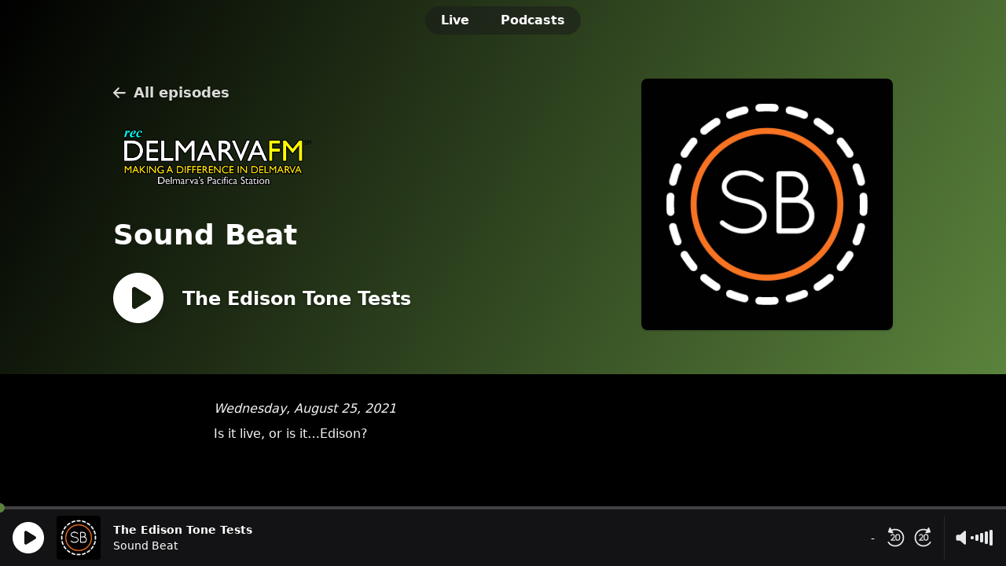

--- FILE ---
content_type: text/html; charset=UTF-8
request_url: https://www.delmarvafm.org/player/podcasts/episodes/the-edison-tone-tests/
body_size: 8276
content:
<!DOCTYPE html>
<html lang="en-US"
            data-controller="player"
      data-action="volume:change->player#handleVolumeChange"
      data-player-is-live-value="false"
                        data-player-audio-url-value="https://soundbeat.org/wp-content/uploads/2013/02/Edison-Tone-Tests_mixdown.mp3"
      data-player-audio-type-value="audio/mp3"
            data-player-preroll-url-value="https://ads.aiir.net/player/preroll?s=833&amp;service_id=3695&amp;path_no_tll=%2Fplayer%2F"
      data-player-play-aria-label-value="Play"
      data-player-pause-aria-label-value="Pause"
      data-player-stop-aria-label-value="Stop"
      data-player-playback-aria-template-value="Playback time is {elapsed} of {duration}"
      data-player-play-icon-class="#icon-play"
      data-player-pause-icon-class="#icon-pause"
      data-player-stop-icon-class="#icon-stop"
      data-player-loading-icon-class="#icon-spinner"
      data-player-playing-live-class="is-playing-live"
      data-player-playing-on-demand-class="is-playing-od"
      class="has-light-text-hero"
>
<head>
    <meta charset="UTF-8">
    <title>The Edison Tone Tests - Sound Beat - REC Delmarva FM</title>
    <meta name="viewport" content="width=device-width, initial-scale=1.0" />
    <link href="https://vjs.zencdn.net/7.21.5/video-js.css" rel="stylesheet" />
    <link href="https://c.aiircdn.com/player/css/dist/player-239c80f145.min.css" rel="stylesheet" data-turbo-track />

            <link rel="icon" href="https://mmo.aiircdn.com/387/5eda501828bc1.png" />
    
    <meta name="description" content="Is it live, or is it…Edison?" />

    <meta name="twitter:card" content="summary_large_image" />
    <meta name="twitter:title" content="The Edison Tone Tests - Sound Beat - REC Delmarva FM" />
    <meta name="twitter:description" content="Is it live, or is it…Edison?" />

            <meta property="og:image" content="https://soundbeat.org/wp-content/uploads/powerpress/sb_1400_1400.jpg" />
        <meta name="twitter:image" content="https://soundbeat.org/wp-content/uploads/powerpress/sb_1400_1400.jpg" />
    
        <script src="https://code.jquery.com/jquery-3.7.1.min.js" data-turbo-track></script>
        <script src="https://c.aiircdn.com/player/js/dist/runtime.64215d3103ffc86db980.js" data-turbo-track></script>
        <script src="https://c.aiircdn.com/player/js/dist/main.ef1a6a39ed620d0a9655.js" data-turbo-track></script>
        <script src="https://c.aiircdn.com/fe/js/dist/runtime.5b7a401a6565a36fd210.js" data-turbo-track></script>
        <script src="https://c.aiircdn.com/fe/js/dist/vendor.f6700a934cd0ca45fcf8.js" data-turbo-track></script>
        <script src="https://c.aiircdn.com/fe/js/dist/afe.10a5ff067c9b70ffe138.js" data-turbo-track></script>
    
    
    
    

</head>
<body class="t-dark-content
             has-dark-playbar
             
"
      data-controller="ads"
>

<style>
    :root {
        --nav-active: ,,;
        --hero-background: linear-gradient(120deg, #000000 0%, #5a833c 100%);
        --playbar-accent: #5a833c;
    }
</style>

<script>
  /**
   * gm.properties
   * Variables used by the front-end JS framework
   */
  gm.properties = {"site_id":"833","page_id":"","page_path_no_tll":"\/player\/","service_id":3695};
</script>



<div data-player-target="root"
     class="c-root
            is-playing-od
            "
    >
    <div class="c-modal u-hidden"
         id="playerModal"
         data-player-target="modal"
         data-turbo-permanent>
        <div class="c-modal__content"
             data-player-target="videoElementContainer">
            <video data-player-target="videoElement"
                   poster="https://mmo.aiircdn.com/387/5eda501b8c226.png"
                   playsinline
                   class="video-js"></video>
        </div>
    </div>

    <section class="c-hero
                    c-hero--light-text">

                    <nav role="navigation"
                 class="c-navigation
                        c-navigation--active-text-light">
                <ul class="c-navigation__list">
                                            <li class="c-navigation__list-item">
                            <a class="c-navigation__item c-navigation__item--link "
                                                              href="/player/">Live</a>
                        </li>
                                            <li class="c-navigation__list-item">
                            <a class="c-navigation__item c-navigation__item--link c-navigation__item--active"
                               aria-current="page"                               href="/player/podcasts/">Podcasts</a>
                        </li>
                                    </ul>
            </nav>
        
            <div class="c-hero__body">
        <div class="c-hero-output c-hero-output--has-page-title">
            <div class="c-hero-output__body">
                <a href="/player/podcasts/sound-beat/" class="c-hero__back">
                    <svg class="c-icon c-hero__back-icon" aria-hidden="true" focusable="false" role="img" xmlns="http://www.w3.org/2000/svg" viewBox="0 0 512 512">
                        <use href="#icon-back" xlink:href="#icon-back"></use>
                    </svg>
                    <span class="c-hero__back-label">All episodes</span>
                </a>

                                    <a href="/" target="_blank">
                        <img src="https://mmo.aiircdn.com/387/6395d7d52fd7a.png" class="c-logo c-logo--small-mobile" alt="" />
                    </a>
                
                <p class="c-hero__page-title">Sound Beat</p>

                <div class="c-hero-output__info">
                    <button type="button"
                            class="c-hero-output__control"
                            data-player-target="playButton"
                            data-action="click->player#play"
                            data-player-audio-url-param="https://soundbeat.org/wp-content/uploads/2013/02/Edison-Tone-Tests_mixdown.mp3"
                            data-player-title-param="The Edison Tone Tests"
                            data-player-subtitle-param="Sound Beat"
                            data-player-image-url-param="https://soundbeat.org/wp-content/uploads/powerpress/sb_1400_1400.jpg"
                            data-player-is-live-param="false"
                            aria-label="Play The Edison Tone Tests"
                            aria-pressed="false">
                        <svg class="c-icon c-hero-output__control-icon" aria-hidden="true" focusable="false" role="img" xmlns="http://www.w3.org/2000/svg" viewBox="0 0 512 512">
                            <use href="#icon-play" xlink:href="#icon-play" data-player-target="playButtonIcon"></use>
                        </svg>
                    </button>

                    <div class="c-hero-output__text">
                        <h1 class="c-hero-output__title">The Edison Tone Tests</h1>
                    </div>
                </div>
            </div>

            <div class="c-hero-output__figure">
                <div class="c-hero-output__img-wrapper">
                    <img src="https://soundbeat.org/wp-content/uploads/powerpress/sb_1400_1400.jpg" class="c-hero-output__img" alt="" />
                </div>
            </div>
        </div>
    </div>

    </section>

                <section class="c-page-content">
        <div class="o-wrapper o-wrapper--small">
            <div class="c-page-content__section s-prose" data-turbo="false">
                <p>
                                        
                                            <em>Wednesday, August 25, 2021</em>
                                    </p>
                                    <p>Is it live, or is it…Edison?</p>
                            </div>
        </div>
    </section>
    
    <section class="c-playbar"
             id="playbar"
             role="region"
             aria-label="Player Controls"
             data-turbo-permanent
             data-player-target="playBar"
                            >
        <div class="c-playbar-progress"
             data-player-target="playBarProgressBar"
             data-action="mousedown->player#startScrub
                          touchstart->player#startScrub
                          mousemove@window->player#moveScrub
                          touchmove@window->player#moveScrub
                          mouseup@window->player#endScrub
                          touchend@window->player#endScrub">
            <span class="c-playbar-progress__current"
                  style="width:0"
                  data-player-target="playBarProgressCurrent"
            ></span>
            <span class="c-playbar-progress__handle"
                  style="left:-6px"
                  data-player-target="playBarProgressHandle"
            ></span>
        </div>

        <div class="c-playbar__inner">

            <div class="c-playbar__primary">

                <button type="button"
                        class="c-playbar__control"
                        data-player-target="playBarPlayButton"
                        data-action="click->player#togglePlay"
                        aria-label="Play"
                        aria-pressed="false">
                    <svg class="c-icon c-playbar__control-icon" aria-hidden="true" focusable="false" role="img" xmlns="http://www.w3.org/2000/svg" viewBox="0 0 512 512">
                        <use href="#icon-play" xlink:href="#icon-play" data-player-target="playButtonIcon"></use>
                    </svg>
                </button>

                <img src="https://soundbeat.org/wp-content/uploads/powerpress/sb_1400_1400.jpg"
                     class="c-playbar__img c-playbar__img--primary"
                     data-player-target="playBarPrimaryImage"
                     data-station-metadata-target="playBarPrimaryImage"
                     alt=""
                />

                <div class="c-playbar__clamp">
                    <strong data-player-target="playBarPrimaryTitle"
                            data-station-metadata-target="playBarPrimaryTitle">The Edison Tone Tests</strong>
                    <br />
                    <span data-player-target="playBarPrimarySubtitle"
                          data-station-metadata-target="playBarPrimarySubtitle">Sound Beat</span>
                </div>

            </div>

            <div class="c-playbar__secondary u-hidden"
                 data-player-target="playBarSecondaryContainer"
                 data-station-metadata-target="playBarSecondaryContainer"
                 role="group"
                 aria-label="Now playing"
            >

                <div class="c-playbar__clamp">
                    <strong data-station-metadata-target="playBarSecondaryTitle"></strong>
                    <br />
                    <span data-station-metadata-target="playBarSecondarySubtitle"></span>
                </div>

                <img src="#"
                     class="c-playbar__img c-playbar__img--secondary"
                     data-station-metadata-target="playBarSecondaryImage"
                     alt=""
                />

                            </div>

            <div class="c-playbar__secondary u-hidden"
                 data-player-target="playBarOnDemandContainer">

                <div class="c-playbar__duration"
                     data-player-target="playBarOnDemandTimers"
                     tabindex="0">
                    <span data-player-target="playBarOnDemandElapsed"
                          title="Time elapsed"></span>
                    -
                    <span data-player-target="playBarOnDemandDuration"
                          title="Duration"></span>
                </div>

                <div class="c-playbar__skip">
                    <button type="button"
                            class="c-playbar__secondary-button c-playbar__secondary-button--skip"
                            aria-label="Rewind 20 seconds"
                            data-action="click->player#skipBack"
                            data-player-skip-seconds-param="20">
                        <svg class="c-icon c-playbar__secondary-button-icon" aria-hidden="true" focusable="false" role="img" xmlns="http://www.w3.org/2000/svg" viewBox="0 0 512 512">
                            <use href="#icon-rotate-left" xlink:href="#icon-rotate-left"></use>
                        </svg>
                    </button>
                    <button type="button"
                            class="c-playbar__secondary-button c-playbar__secondary-button--skip"
                            aria-label="Fast forward 20 seconds"
                            data-action="click->player#skipForward"
                            data-player-skip-seconds-param="20">
                        <svg class="c-icon c-playbar__secondary-button-icon" aria-hidden="true" focusable="false" role="img" xmlns="http://www.w3.org/2000/svg" viewBox="0 0 512 512">
                            <use href="#icon-rotate-right" xlink:href="#icon-rotate-right"></use>
                        </svg>
                    </button>
                </div>
            </div>

            <div class="c-playbar__volume-wrapper">

                <div class="c-playbar-volume"
                     data-player-target="playBarVolume"
                     data-controller="volume"
                     data-action="player:volumeChange@window->volume#indicateCurrentVolume"
                     data-volume-volume0-class="is-volume-0"
                     data-volume-volume20-class="is-volume-20"
                     data-volume-volume40-class="is-volume-40"
                     data-volume-volume60-class="is-volume-60"
                     data-volume-volume80-class="is-volume-80"
                     data-volume-volume100-class="is-volume-100"
                     data-volume-volume-aria-label-value="Volume {percent}%"
                     data-volume-muted-aria-label-value="Muted"
                >
                    <input type="range"
                           aria-label="Volume"
                           aria-describedby="volumeHelpText"
                           min="0"
                           max="100"
                           step="10"
                           value="100"
                           aria-valuetext=""
                           data-action="input->volume#setWithValue
                                        keyup->volume#adjustUsingKeyboard"
                           data-volume-target="range"
                           class="c-playbar-volume__input u-assistive-text"
                    />
                    <div id="volumeHelpText" class="u-assistive-text">Use the arrow keys to increase and decrease the volume, or space to toggle mute.</div>
                    <div class="c-playbar-volume__visual"
                         data-action="mousedown->volume#startDragging
                                      mouseup->volume#endDragging
                                      mouseleave->volume#endDragging"
                         tabindex="-1">
                        <button type="button"
                                class="c-playbar__secondary-button c-playbar__secondary-button--volume c-playbar-volume__mute"
                                data-action="mouseup->volume#toggleMute"
                                data-volume-target="muteButton"
                                tabindex="-1"
                        >
                            <svg class="c-icon c-playbar__secondary-button-icon c-playbar-volume__mute-icon"
                                 aria-hidden="true" focusable="false" role="img" xmlns="http://www.w3.org/2000/svg" viewBox="0 0 512 512">
                                <use href="#icon-volume" xlink:href="#icon-volume"></use>
                            </svg>
                            <svg class="c-icon c-playbar__secondary-button-icon c-playbar-volume__unmute-icon"
                                 aria-hidden="true" focusable="false" role="img" xmlns="http://www.w3.org/2000/svg" viewBox="0 0 512 512">
                                <use href="#icon-volume-muted" xlink:href="#icon-volume-muted"></use>
                            </svg>
                        </button>
                        <div class="c-playbar-volume__visual-slider">
                            <div class="c-playbar-volume__bar"
                                 data-action="mousemove->volume#moveDragOnBar
                                              mouseup->volume#moveDragOnBar"
                                 data-volume-value-param="0.2"
                            ><span class="c-playbar-volume__bar-inner"></span></div>
                            <div class="c-playbar-volume__bar"
                                 data-action="mousemove->volume#moveDragOnBar
                                              mouseup->volume#moveDragOnBar"
                                 data-volume-value-param="0.4"
                            ><span class="c-playbar-volume__bar-inner"></span></div>
                            <div class="c-playbar-volume__bar"
                                 data-action="mousemove->volume#moveDragOnBar
                                              mouseup->volume#moveDragOnBar"
                                 data-volume-value-param="0.6"
                            ><span class="c-playbar-volume__bar-inner"></span></div>
                            <div class="c-playbar-volume__bar"
                                 data-action="mousemove->volume#moveDragOnBar
                                              mouseup->volume#moveDragOnBar"
                                 data-volume-value-param="0.8"
                            ><span class="c-playbar-volume__bar-inner"></span></div>
                            <div class="c-playbar-volume__bar"
                                 data-action="mousemove->volume#moveDragOnBar
                                              mouseup->volume#moveDragOnBar"
                                 data-volume-value-param="1"
                            ><span class="c-playbar-volume__bar-inner"></span></div>
                        </div>
                    </div>
                </div>

            </div>

        </div>
    </section>
</div>

<svg aria-hidden="true" focusable="false" role="img" xmlns="http://www.w3.org/2000/svg" viewBox="0 0 512 512" style="display: none">
    <defs>
        <g id="icon-play">
            <path fill="currentColor" d="M256 0C114.6 0 0 114.6 0 256s114.6 256 256 256s256-114.6 256-256S397.4 0 256 0zM372.5 276.5l-144 88C224.7 366.8 220.3 368 216 368c-13.69 0-24-11.2-24-24V168C192 155.3 202.2 144 216 144c4.344 0 8.678 1.176 12.51 3.516l144 88C379.6 239.9 384 247.6 384 256C384 264.4 379.6 272.1 372.5 276.5z"></path>
        </g>
        <g id="icon-stop">
            <path fill="currentColor" d="M256 0C114.6 0 0 114.6 0 256c0 141.4 114.6 256 256 256s256-114.6 256-256C512 114.6 397.4 0 256 0zM352 328c0 13.2-10.8 24-24 24h-144C170.8 352 160 341.2 160 328v-144C160 170.8 170.8 160 184 160h144C341.2 160 352 170.8 352 184V328z"></path>
        </g>
        <g id="icon-pause">
            <path fill="currentColor" d="M256 0C114.6 0 0 114.6 0 256s114.6 256 256 256s256-114.6 256-256S397.4 0 256 0zM224 191.1v128C224 337.7 209.7 352 192 352S160 337.7 160 320V191.1C160 174.3 174.3 160 191.1 160S224 174.3 224 191.1zM352 191.1v128C352 337.7 337.7 352 320 352S288 337.7 288 320V191.1C288 174.3 302.3 160 319.1 160S352 174.3 352 191.1z"></path>
        </g>
        <g id="icon-phone">
            <path fill="currentColor" d="M511.2 387l-23.25 100.8c-3.266 14.25-15.79 24.22-30.46 24.22C205.2 512 0 306.8 0 54.5c0-14.66 9.969-27.2 24.22-30.45l100.8-23.25C139.7-2.602 154.7 5.018 160.8 18.92l46.52 108.5c5.438 12.78 1.77 27.67-8.98 36.45L144.5 207.1c33.98 69.22 90.26 125.5 159.5 159.5l44.08-53.8c8.688-10.78 23.69-14.51 36.47-8.975l108.5 46.51C506.1 357.2 514.6 372.4 511.2 387z"></path>
        </g>
        <g id="icon-mobile">
            <path fill="currentColor" d="M304 0h-224c-35.35 0-64 28.65-64 64v384c0 35.35 28.65 64 64 64h224c35.35 0 64-28.65 64-64V64C368 28.65 339.3 0 304 0zM192 480c-17.75 0-32-14.25-32-32s14.25-32 32-32s32 14.25 32 32S209.8 480 192 480zM304 64v320h-224V64H304z"></path>
        </g>
        <g id="icon-email">
            <path fill="currentColor" d="M256 352c-16.53 0-33.06-5.422-47.16-16.41L0 173.2V400C0 426.5 21.49 448 48 448h416c26.51 0 48-21.49 48-48V173.2l-208.8 162.5C289.1 346.6 272.5 352 256 352zM16.29 145.3l212.2 165.1c16.19 12.6 38.87 12.6 55.06 0l212.2-165.1C505.1 137.3 512 125 512 112C512 85.49 490.5 64 464 64h-416C21.49 64 0 85.49 0 112C0 125 6.01 137.3 16.29 145.3z"></path>
        </g>
        <g id="icon-whatsapp">
            <path fill="currentColor" d="M380.9 97.1C339 55.1 283.2 32 223.9 32c-122.4 0-222 99.6-222 222 0 39.1 10.2 77.3 29.6 111L0 480l117.7-30.9c32.4 17.7 68.9 27 106.1 27h.1c122.3 0 224.1-99.6 224.1-222 0-59.3-25.2-115-67.1-157zm-157 341.6c-33.2 0-65.7-8.9-94-25.7l-6.7-4-69.8 18.3L72 359.2l-4.4-7c-18.5-29.4-28.2-63.3-28.2-98.2 0-101.7 82.8-184.5 184.6-184.5 49.3 0 95.6 19.2 130.4 54.1 34.8 34.9 56.2 81.2 56.1 130.5 0 101.8-84.9 184.6-186.6 184.6zm101.2-138.2c-5.5-2.8-32.8-16.2-37.9-18-5.1-1.9-8.8-2.8-12.5 2.8-3.7 5.6-14.3 18-17.6 21.8-3.2 3.7-6.5 4.2-12 1.4-32.6-16.3-54-29.1-75.5-66-5.7-9.8 5.7-9.1 16.3-30.3 1.8-3.7.9-6.9-.5-9.7-1.4-2.8-12.5-30.1-17.1-41.2-4.5-10.8-9.1-9.3-12.5-9.5-3.2-.2-6.9-.2-10.6-.2-3.7 0-9.7 1.4-14.8 6.9-5.1 5.6-19.4 19-19.4 46.3 0 27.3 19.9 53.7 22.6 57.4 2.8 3.7 39.1 59.7 94.8 83.8 35.2 15.2 49 16.5 66.6 13.9 10.7-1.6 32.8-13.4 37.4-26.4 4.6-13 4.6-24.1 3.2-26.4-1.3-2.5-5-3.9-10.5-6.6z"></path>
        </g>
        <g id="icon-facebook">
            <path fill="currentColor" d="M504 256C504 119 393 8 256 8S8 119 8 256c0 123.78 90.69 226.38 209.25 245V327.69h-63V256h63v-54.64c0-62.15 37-96.48 93.67-96.48 27.14 0 55.52 4.84 55.52 4.84v61h-31.28c-30.8 0-40.41 19.12-40.41 38.73V256h68.78l-11 71.69h-57.78V501C413.31 482.38 504 379.78 504 256z"></path>
        </g>
        <g id="icon-twitter">
            <path fill="currentColor" d="M389.2 48h70.6L305.6 224.2 487 464H345L233.7 318.6 106.5 464H35.8L200.7 275.5 26.8 48H172.4L272.9 180.9 389.2 48zM364.4 421.8h39.1L151.1 88h-42L364.4 421.8z"/>
        </g>
        <g id="icon-thumbs-up">
            <path fill="currentColor" d="M88 192h-48C17.94 192 0 209.9 0 232v208C0 462.1 17.94 480 40 480h48C110.1 480 128 462.1 128 440v-208C128 209.9 110.1 192 88 192zM96 440C96 444.4 92.41 448 88 448h-48C35.59 448 32 444.4 32 440v-208C32 227.6 35.59 224 40 224h48C92.41 224 96 227.6 96 232V440zM512 221.5C512 187.6 484.4 160 450.5 160h-102.5c11.98-27.06 18.83-53.48 18.83-67.33C366.9 62.84 343.6 32 304.9 32c-41.22 0-50.7 29.11-59.12 54.81C218.1 171.1 160 184.8 160 208C160 217.1 167.5 224 176 224C180.1 224 184.2 222.4 187.3 219.3c52.68-53.04 67.02-56.11 88.81-122.5C285.3 68.95 288.2 64 304.9 64c20.66 0 29.94 16.77 29.94 28.67c0 10.09-8.891 43.95-26.62 75.48c-1.366 2.432-2.046 5.131-2.046 7.83C306.2 185.5 314 192 322.2 192h128.3C466.8 192 480 205.2 480 221.5c0 15.33-12.08 28.16-27.48 29.2c-8.462 .5813-14.91 7.649-14.91 15.96c0 12.19 12.06 12.86 12.06 30.63c0 14.14-10.11 26.3-24.03 28.89c-5.778 1.082-13.06 6.417-13.06 15.75c0 8.886 6.765 10.72 6.765 23.56c0 31.02-31.51 22.12-31.51 43.05c0 3.526 1.185 5.13 1.185 10.01C389 434.8 375.8 448 359.5 448H303.9c-82.01 0-108.3-64.02-127.9-64.02c-8.873 0-16 7.193-16 15.96C159.1 416.3 224.6 480 303.9 480h55.63c33.91 0 61.5-27.58 61.5-61.47c18.55-10.86 30.33-31 30.33-53.06c0-4.797-.5938-9.594-1.734-14.27c19.31-10.52 32.06-30.97 32.06-53.94c0-7.219-1.281-14.31-3.75-20.98C498.2 266.2 512 245.3 512 221.5z"></path>
        </g>
        <g id="icon-thumbs-up--filled">
            <path fill="currentColor" d="M128 447.1V223.1c0-17.67-14.33-31.1-32-31.1H32c-17.67 0-32 14.33-32 31.1v223.1c0 17.67 14.33 31.1 32 31.1h64C113.7 479.1 128 465.6 128 447.1zM512 224.1c0-26.5-21.48-47.98-48-47.98h-146.5c22.77-37.91 34.52-80.88 34.52-96.02C352 56.52 333.5 32 302.5 32c-63.13 0-26.36 76.15-108.2 141.6L178 186.6C166.2 196.1 160.2 210 160.1 224c-.0234 .0234 0 0 0 0L160 384c0 15.1 7.113 29.33 19.2 38.39l34.14 25.59C241 468.8 274.7 480 309.3 480H368c26.52 0 48-21.47 48-47.98c0-3.635-.4805-7.143-1.246-10.55C434 415.2 448 397.4 448 376c0-9.148-2.697-17.61-7.139-24.88C463.1 347 480 327.5 480 304.1c0-12.5-4.893-23.78-12.72-32.32C492.2 270.1 512 249.5 512 224.1z"></path>
        </g>
        <g id="icon-thumbs-down">
            <path fill="currentColor" d="M128 280v-208C128 49.94 110.1 32 88 32h-48C17.94 32 0 49.94 0 72v208C0 302.1 17.94 320 40 320h48C110.1 320 128 302.1 128 280zM96 280C96 284.4 92.41 288 88 288h-48C35.59 288 32 284.4 32 280v-208C32 67.59 35.59 64 40 64h48C92.41 64 96 67.59 96 72V280zM477.9 235.7c2.469-6.672 3.75-13.77 3.75-20.98c0-22.97-12.75-43.42-32.06-53.94c1.141-4.672 1.734-9.469 1.734-14.27c0-22.06-11.78-41.94-30.33-52.8C421 59.84 393.4 32 359.5 32H303.9c-77.41 0-143.9 63.11-143.9 80.07c0 8.767 7.133 15.96 16 15.96C195.8 128 222.2 64 303.9 64h55.63c16.27 0 29.5 13.22 29.5 29.47c0 4.826-1.185 6.491-1.185 10.01c0 20.94 31.51 12.09 31.51 43.05c0 12.84-6.765 14.68-6.765 23.56c0 9.347 7.255 14.66 13.06 15.75c13.92 2.594 24.03 14.75 24.03 28.89c0 17.77-12.06 18.45-12.06 30.63c0 8.314 6.443 15.38 14.91 15.96C467.9 262.4 480 275.2 480 290.5C480 306.8 466.8 320 450.5 320h-128.3c-8.273 0-15.1 6.658-15.1 16.01c0 2.699 .68 5.398 2.046 7.83c17.73 31.53 26.62 65.39 26.62 75.48C334.9 431.2 325.6 448 304.9 448c-16.7 0-19.66-4.953-28.78-32.78c-21.79-66.41-36.14-69.47-88.81-122.5C184.2 289.6 180.1 288 176 288C167.4 288 160 294.9 160 303.1c0 23.25 57.94 36.53 85.73 121.2C254.2 450.9 263.6 480 304.9 480c38.77 0 62.01-30.84 62.01-60.67c0-13.84-6.844-40.27-18.83-67.33h102.5C484.4 352 512 324.4 512 290.5C512 266.8 498.2 245.8 477.9 235.7z"></path>
        </g>
        <g id="icon-thumbs-down--filled">
            <path fill="currentColor" d="M96 32.04H32c-17.67 0-32 14.32-32 31.1v223.1c0 17.67 14.33 31.1 32 31.1h64c17.67 0 32-14.33 32-31.1V64.03C128 46.36 113.7 32.04 96 32.04zM467.3 240.2C475.1 231.7 480 220.4 480 207.9c0-23.47-16.87-42.92-39.14-47.09C445.3 153.6 448 145.1 448 135.1c0-21.32-14-39.18-33.25-45.43C415.5 87.12 416 83.61 416 79.98C416 53.47 394.5 32 368 32h-58.69c-34.61 0-68.28 11.22-95.97 31.98L179.2 89.57C167.1 98.63 160 112.9 160 127.1l.1074 160c0 0-.0234-.0234 0 0c.0703 13.99 6.123 27.94 17.91 37.36l16.3 13.03C276.2 403.9 239.4 480 302.5 480c30.96 0 49.47-24.52 49.47-48.11c0-15.15-11.76-58.12-34.52-96.02H464c26.52 0 48-21.47 48-47.98C512 262.5 492.2 241.9 467.3 240.2z"></path>
        </g>
        <g id="icon-rotate-left">
            <path fill="currentColor" d="m141.2 14.4 29.87 51.74C267.2 22.96 382.35 58.75 436.18 152c57.44 99.48 23.35 226.7-76.13 284.13-99.49 57.44-226.7 23.35-284.13-76.13l27.7-16 2.58 4.3c49.73 80.85 155.12 107.88 237.85 60.12 84.18-48.6 113.02-156.24 64.42-240.42-44.99-77.93-140.57-108.43-221.3-73.98l28.69 49.7-18.48 10.67-111.23-22 36.57-107.33 18.47-10.67Zm61.01 156.65a50.7 50.7 0 0 1 35.89 17.88 50.68 50.68 0 0 1-3.6 69.03l-46.74 44.69h60.57a11.01 11.01 0 0 1 0 22.01h-88a11 11 0 0 1-7.6-18.94l66.55-63.63a28.63 28.63 0 0 0 2-38.98 28.27 28.27 0 0 0-20.27-10.1 28.46 28.46 0 0 0-21.25 7.87l-12.03 10.93a11 11 0 1 1-14.8-16.3l11.85-10.75a50.45 50.45 0 0 1 37.43-13.71Zm112.12-.38a54.98 54.98 0 0 1 55 54.08v44.61a55 55 0 0 1-110 .9v-44.6a55 55 0 0 1 55-55Zm0 22a33.04 33.04 0 0 0-33 32.45v44.54c0 18.2 14.8 33 33 33a33.04 33.04 0 0 0 33-32.45v-44.55c0-18.2-14.8-33-33-33Z"></path>
        </g>
        <g id="icon-rotate-right">
            <path fill="currentColor" d="m370.86 14.4 18.47 10.66 36.57 107.33-111.23 22-18.48-10.67 28.7-49.7C244.14 59.57 148.56 90.07 103.57 168 54.98 252.18 83.82 359.82 168 408.42c82.73 47.76 188.11 20.73 237.85-60.12l2.57-4.3 27.71 16C378.7 459.48 251.48 493.57 152 436.13 52.52 378.7 18.43 251.48 75.87 152 129.7 58.75 244.84 22.96 340.98 66.14l29.88-51.75ZM202.2 171.04a50.7 50.7 0 0 1 35.89 17.88 50.68 50.68 0 0 1-3.6 69.03l-46.74 44.69h60.57a11.01 11.01 0 0 1 0 22.01h-88a11 11 0 0 1-7.6-18.94l66.55-63.63a28.63 28.63 0 0 0 2-38.98 28.27 28.27 0 0 0-20.27-10.1 28.46 28.46 0 0 0-21.25 7.87l-12.03 10.93a11 11 0 1 1-14.8-16.3l11.85-10.75a50.45 50.45 0 0 1 37.43-13.71Zm112.12-.38a54.98 54.98 0 0 1 55 54.08v44.61a55 55 0 0 1-110 .9v-44.6a55 55 0 0 1 55-55Zm0 22a33.04 33.04 0 0 0-33 32.45v44.54c0 18.2 14.8 33 33 33a33.04 33.04 0 0 0 33-32.45v-44.55c0-18.2-14.8-33-33-33Z"></path>
        </g>
        <g id="icon-back">
            <path fill="currentColor" d="M447.1 256C447.1 273.7 433.7 288 416 288H109.3l105.4 105.4c12.5 12.5 12.5 32.75 0 45.25C208.4 444.9 200.2 448 192 448s-16.38-3.125-22.62-9.375l-160-160c-12.5-12.5-12.5-32.75 0-45.25l160-160c12.5-12.5 32.75-12.5 45.25 0s12.5 32.75 0 45.25L109.3 224H416C433.7 224 447.1 238.3 447.1 256z"></path>
        </g>
        <g id="icon-spinner">
            <path fill="currentColor" d="M460.43 369.72a16.03 16.03 0 0 0 22.43-6.92c35.94-73.7 33.25-161.4-8.05-232.8C433.61 58.5 359 12.33 277.21 6.6A16.03 16.03 0 0 0 260 22.56v32.09c0 8.3 6.35 15.27 14.63 15.94 59.96 4.8 114.5 38.9 144.76 91.42 30.33 52.43 32.58 116.7 6.77 171.03a15.96 15.96 0 0 0 6.48 20.64l27.8 16.04Z"/>
        </g>
        <g id="icon-message">
            <path fill="currentColor" d="M511.1 63.1v287.1c0 35.25-28.75 63.1-64 63.1h-144l-124.9 93.68c-7.875 5.75-19.12 .0497-19.12-9.7v-83.98h-96c-35.25 0-64-28.75-64-63.1V63.1c0-35.25 28.75-63.1 64-63.1h384C483.2 0 511.1 28.75 511.1 63.1z"/>
        </g>
        <g id="icon-caret">
            <path fill="currentColor" d="m406.57 214.6-127.1 128c-7.1 6.3-15.3 9.4-23.5 9.4s-16.38-3.13-22.63-9.38l-127.1-128a30.72 30.72 0 0 1-7.83-34.82 32.14 32.14 0 0 1 29.56-19.8h255.1a32.01 32.01 0 0 1 29.58 19.75c4.96 11.97 3.12 25.75-6.08 34.85Z"/>
        </g>
        <g id="icon-volume">
            <path fill="currentColor" d="M384 64v383.1a31.9 31.9 0 0 1-18.84 29.16C360.1 479.1 356.4 480 352 480a32.04 32.04 0 0 1-21.27-8.1L195.83 352H112c-26.51 0-48-21.48-48-47.1V208c0-26.51 21.49-47.1 48-47.1h83.84L330.74 41a32.04 32.04 0 0 1 34.43-5.26C376.7 39.1 384 51.41 384 64Z"></path>
        </g>
        <g id="icon-volume-muted">
            <path fill="currentColor" d="m29.14 5.73.28.22 470.5 372a16 16 0 0 1-19.56 25.32l-.28-.22-470.5-372A16 16 0 0 1 29.14 5.73ZM352 32c4.43 0 8.96.95 13.16 2.84A31.88 31.88 0 0 1 384 64v160.1l-32.9-24.45V64.05l-79.9 71.85-25.6-20.2 85.13-75.6A32 32 0 0 1 352 32Zm-.9 415.1-144-128H112a16 16 0 0 1-16-15.96v-96a16 16 0 0 1 16-15.96h23.71L98.04 162.3C78.39 168.3 64 186.4 64 208v96c0 26.51 21.49 47.1 48 47.1h83.84L330.74 471a29 29 0 0 0 21.26 9c4.44 0 8.96-.93 13.16-2.84A31.84 31.84 0 0 0 384 448v-59.93l-32.02-25.28-.88 84.31Z"></path>
        </g>
    </defs>
</svg>



</body>
</html>


--- FILE ---
content_type: application/javascript
request_url: https://ads.aiir.net/pageads?s=833&path_no_tll=%2Fplayer%2F&pos%5B%5D=cs&service_id=3695&callback=_jsonp_1762446194946
body_size: -46
content:
_jsonp_1762446194946({"src":"arm64"});